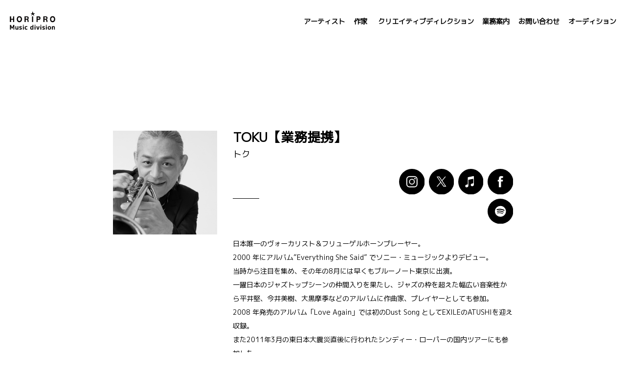

--- FILE ---
content_type: text/html; charset=UTF-8
request_url: https://horipro-music.jp/artist_member/toku/
body_size: 9122
content:
  <!-- header -->
  <!DOCTYPE html>
<html>
<head>
  <!-- Global site tag (gtag.js) - Google Analytics -->
<script async src="https://www.googletagmanager.com/gtag/js?id=UA-193475600-1"></script>
<script>
  window.dataLayer = window.dataLayer || [];
  function gtag(){dataLayer.push(arguments);}
  gtag('js', new Date());

  gtag('config', 'UA-193475600-1');
</script>
<!-- Global site tag (gtag.js) - Google Analytics -->
<script async src="https://www.googletagmanager.com/gtag/js?id=G-HJP4WXS0HH"></script>
<script>
  window.dataLayer = window.dataLayer || [];
  function gtag(){dataLayer.push(arguments);}
  gtag('js', new Date());

  gtag('config', 'G-HJP4WXS0HH');
</script>
  <!--[if lt IE 9]>
	<script src="https://horipro-music.jp/wp/wp-content/themes/horipro/js/html5.js"></script>
	<![endif]-->
  <!-- meta -->

  <meta charset="UTF-8">
  <meta name="description" content="株式会社ホリプロ音楽事業部のオフィシャルサイト。 アーティストや音楽作家のマネジメント、音源制作や レーベル、ライブイベントの制作など、 音楽に関するあらゆる業務を行っています。" />
  <meta name="keywords" content="ホリプロ音楽事業部,horipro music,音楽作家,マネジメント,音楽制作,レーベル,ライブイベント制作" />
  <meta name="viewport" content="width=device-width, initial-scale=1">

  <meta property="og:url" content="https://horipro-music.jp/artist_member/toku/" />
  <meta property="og:type" content="  article " />
  <meta property="og:title" content=" TOKU【業務提携】  | HORIPRO Music division" />
  <meta property="og:description" content="" />
  <meta property="og:site_name" content="HORIPRO Music division" />
  <meta property="og:image" content="https://horipro-music.jp/wp/wp-content/themes/horipro/assets/img/common/ogp.png" />
  <link rel="icon" href="https://horipro-music.jp/wp/wp-content/themes/horipro/assets/img/common/favicon.ico">
  <link rel="apple-touch-icon" sizes="180x180" href="https://horipro-music.jp/wp/wp-content/themes/horipro/assets/img/common/apple-touch-icon.png">


  <title>
    TOKU【業務提携】 | HORIPRO Music division</title>

  <!-- css -->
  <link rel="preconnect" href="https://fonts.gstatic.com">
  <link href="https://fonts.googleapis.com/css2?family=M+PLUS+1p&display=swap" rel="stylesheet">
  <!-- <link href="https://fonts.googleapis.com/css2?family=M+PLUS+1p:wght@500&display=swap" rel="stylesheet"> -->
  <link rel="stylesheet" href="https://horipro-music.jp/wp/wp-content/themes/horipro/style.css">
  <link rel="stylesheet" href="https://horipro-music.jp/wp/wp-content/themes/horipro/assets/css/iziModal.min.css">

  


  

    <link rel="stylesheet" href="https://horipro-music.jp/wp/wp-content/themes/horipro/assets/css/a_profile.css">
  


  <!-- js -->
  <script src="https://ajax.googleapis.com/ajax/libs/jquery/3.4.1/jquery.min.js"></script>
  <script src="https://horipro-music.jp/wp/wp-content/themes/horipro/assets/js/iziModal.min.js"></script>



  <!-- javascripts: Base --><noscript>
	<div class="noscript" id="noscript">
	    <div class="content">
	        当サイトを最適な状態で閲覧していただくにはブラウザの<span>JavaScriptを有効</span>にしてご利用下さい。<br />
	        JavaScriptを無効のままご覧いただいた場合には一部機能がご利用頂けない場合や正しい情報を取得できない場合がございます。
	    </div>
	</div>
	</noscript>
  <!-- /noscript -->
  
		<!-- All in One SEO 4.6.2 - aioseo.com -->
		<meta name="robots" content="max-image-preview:large" />
		<link rel="canonical" href="https://horipro-music.jp/artist_member/toku/" />
		<meta name="generator" content="All in One SEO (AIOSEO) 4.6.2" />
		<meta property="og:locale" content="ja_JP" />
		<meta property="og:site_name" content="HORIPRO Music division - 音楽に特化したクリエイティブチーム。 株式会社ホリプロ音楽事業部のオフィシャルサイト。" />
		<meta property="og:type" content="article" />
		<meta property="og:title" content="TOKU【業務提携】 - HORIPRO Music division" />
		<meta property="og:url" content="https://horipro-music.jp/artist_member/toku/" />
		<meta property="article:published_time" content="2021-03-06T04:11:00+00:00" />
		<meta property="article:modified_time" content="2025-11-28T12:44:38+00:00" />
		<meta name="twitter:card" content="summary" />
		<meta name="twitter:title" content="TOKU【業務提携】 - HORIPRO Music division" />
		<script type="application/ld+json" class="aioseo-schema">
			{"@context":"https:\/\/schema.org","@graph":[{"@type":"BreadcrumbList","@id":"https:\/\/horipro-music.jp\/artist_member\/toku\/#breadcrumblist","itemListElement":[{"@type":"ListItem","@id":"https:\/\/horipro-music.jp\/#listItem","position":1,"name":"\u5bb6","item":"https:\/\/horipro-music.jp\/","nextItem":"https:\/\/horipro-music.jp\/artist_member\/toku\/#listItem"},{"@type":"ListItem","@id":"https:\/\/horipro-music.jp\/artist_member\/toku\/#listItem","position":2,"name":"TOKU\u3010\u696d\u52d9\u63d0\u643a\u3011","previousItem":"https:\/\/horipro-music.jp\/#listItem"}]},{"@type":"Organization","@id":"https:\/\/horipro-music.jp\/#organization","name":"HORIPRO Music division","url":"https:\/\/horipro-music.jp\/"},{"@type":"WebPage","@id":"https:\/\/horipro-music.jp\/artist_member\/toku\/#webpage","url":"https:\/\/horipro-music.jp\/artist_member\/toku\/","name":"TOKU\u3010\u696d\u52d9\u63d0\u643a\u3011 - HORIPRO Music division","inLanguage":"ja","isPartOf":{"@id":"https:\/\/horipro-music.jp\/#website"},"breadcrumb":{"@id":"https:\/\/horipro-music.jp\/artist_member\/toku\/#breadcrumblist"},"datePublished":"2021-03-06T13:11:00+09:00","dateModified":"2025-11-28T21:44:38+09:00"},{"@type":"WebSite","@id":"https:\/\/horipro-music.jp\/#website","url":"https:\/\/horipro-music.jp\/","name":"HORIPRO Music division","description":"\u97f3\u697d\u306b\u7279\u5316\u3057\u305f\u30af\u30ea\u30a8\u30a4\u30c6\u30a3\u30d6\u30c1\u30fc\u30e0\u3002 \u682a\u5f0f\u4f1a\u793e\u30db\u30ea\u30d7\u30ed\u97f3\u697d\u4e8b\u696d\u90e8\u306e\u30aa\u30d5\u30a3\u30b7\u30e3\u30eb\u30b5\u30a4\u30c8\u3002","inLanguage":"ja","publisher":{"@id":"https:\/\/horipro-music.jp\/#organization"}}]}
		</script>
		<!-- All in One SEO -->

<link rel="alternate" title="oEmbed (JSON)" type="application/json+oembed" href="https://horipro-music.jp/wp-json/oembed/1.0/embed?url=https%3A%2F%2Fhoripro-music.jp%2Fartist_member%2Ftoku%2F" />
<link rel="alternate" title="oEmbed (XML)" type="text/xml+oembed" href="https://horipro-music.jp/wp-json/oembed/1.0/embed?url=https%3A%2F%2Fhoripro-music.jp%2Fartist_member%2Ftoku%2F&#038;format=xml" />
<style id='wp-img-auto-sizes-contain-inline-css' type='text/css'>
img:is([sizes=auto i],[sizes^="auto," i]){contain-intrinsic-size:3000px 1500px}
/*# sourceURL=wp-img-auto-sizes-contain-inline-css */
</style>
<style id='wp-emoji-styles-inline-css' type='text/css'>

	img.wp-smiley, img.emoji {
		display: inline !important;
		border: none !important;
		box-shadow: none !important;
		height: 1em !important;
		width: 1em !important;
		margin: 0 0.07em !important;
		vertical-align: -0.1em !important;
		background: none !important;
		padding: 0 !important;
	}
/*# sourceURL=wp-emoji-styles-inline-css */
</style>
<style id='wp-block-library-inline-css' type='text/css'>
:root{--wp-block-synced-color:#7a00df;--wp-block-synced-color--rgb:122,0,223;--wp-bound-block-color:var(--wp-block-synced-color);--wp-editor-canvas-background:#ddd;--wp-admin-theme-color:#007cba;--wp-admin-theme-color--rgb:0,124,186;--wp-admin-theme-color-darker-10:#006ba1;--wp-admin-theme-color-darker-10--rgb:0,107,160.5;--wp-admin-theme-color-darker-20:#005a87;--wp-admin-theme-color-darker-20--rgb:0,90,135;--wp-admin-border-width-focus:2px}@media (min-resolution:192dpi){:root{--wp-admin-border-width-focus:1.5px}}.wp-element-button{cursor:pointer}:root .has-very-light-gray-background-color{background-color:#eee}:root .has-very-dark-gray-background-color{background-color:#313131}:root .has-very-light-gray-color{color:#eee}:root .has-very-dark-gray-color{color:#313131}:root .has-vivid-green-cyan-to-vivid-cyan-blue-gradient-background{background:linear-gradient(135deg,#00d084,#0693e3)}:root .has-purple-crush-gradient-background{background:linear-gradient(135deg,#34e2e4,#4721fb 50%,#ab1dfe)}:root .has-hazy-dawn-gradient-background{background:linear-gradient(135deg,#faaca8,#dad0ec)}:root .has-subdued-olive-gradient-background{background:linear-gradient(135deg,#fafae1,#67a671)}:root .has-atomic-cream-gradient-background{background:linear-gradient(135deg,#fdd79a,#004a59)}:root .has-nightshade-gradient-background{background:linear-gradient(135deg,#330968,#31cdcf)}:root .has-midnight-gradient-background{background:linear-gradient(135deg,#020381,#2874fc)}:root{--wp--preset--font-size--normal:16px;--wp--preset--font-size--huge:42px}.has-regular-font-size{font-size:1em}.has-larger-font-size{font-size:2.625em}.has-normal-font-size{font-size:var(--wp--preset--font-size--normal)}.has-huge-font-size{font-size:var(--wp--preset--font-size--huge)}.has-text-align-center{text-align:center}.has-text-align-left{text-align:left}.has-text-align-right{text-align:right}.has-fit-text{white-space:nowrap!important}#end-resizable-editor-section{display:none}.aligncenter{clear:both}.items-justified-left{justify-content:flex-start}.items-justified-center{justify-content:center}.items-justified-right{justify-content:flex-end}.items-justified-space-between{justify-content:space-between}.screen-reader-text{border:0;clip-path:inset(50%);height:1px;margin:-1px;overflow:hidden;padding:0;position:absolute;width:1px;word-wrap:normal!important}.screen-reader-text:focus{background-color:#ddd;clip-path:none;color:#444;display:block;font-size:1em;height:auto;left:5px;line-height:normal;padding:15px 23px 14px;text-decoration:none;top:5px;width:auto;z-index:100000}html :where(.has-border-color){border-style:solid}html :where([style*=border-top-color]){border-top-style:solid}html :where([style*=border-right-color]){border-right-style:solid}html :where([style*=border-bottom-color]){border-bottom-style:solid}html :where([style*=border-left-color]){border-left-style:solid}html :where([style*=border-width]){border-style:solid}html :where([style*=border-top-width]){border-top-style:solid}html :where([style*=border-right-width]){border-right-style:solid}html :where([style*=border-bottom-width]){border-bottom-style:solid}html :where([style*=border-left-width]){border-left-style:solid}html :where(img[class*=wp-image-]){height:auto;max-width:100%}:where(figure){margin:0 0 1em}html :where(.is-position-sticky){--wp-admin--admin-bar--position-offset:var(--wp-admin--admin-bar--height,0px)}@media screen and (max-width:600px){html :where(.is-position-sticky){--wp-admin--admin-bar--position-offset:0px}}

/*# sourceURL=wp-block-library-inline-css */
</style><style id='global-styles-inline-css' type='text/css'>
:root{--wp--preset--aspect-ratio--square: 1;--wp--preset--aspect-ratio--4-3: 4/3;--wp--preset--aspect-ratio--3-4: 3/4;--wp--preset--aspect-ratio--3-2: 3/2;--wp--preset--aspect-ratio--2-3: 2/3;--wp--preset--aspect-ratio--16-9: 16/9;--wp--preset--aspect-ratio--9-16: 9/16;--wp--preset--color--black: #000000;--wp--preset--color--cyan-bluish-gray: #abb8c3;--wp--preset--color--white: #ffffff;--wp--preset--color--pale-pink: #f78da7;--wp--preset--color--vivid-red: #cf2e2e;--wp--preset--color--luminous-vivid-orange: #ff6900;--wp--preset--color--luminous-vivid-amber: #fcb900;--wp--preset--color--light-green-cyan: #7bdcb5;--wp--preset--color--vivid-green-cyan: #00d084;--wp--preset--color--pale-cyan-blue: #8ed1fc;--wp--preset--color--vivid-cyan-blue: #0693e3;--wp--preset--color--vivid-purple: #9b51e0;--wp--preset--gradient--vivid-cyan-blue-to-vivid-purple: linear-gradient(135deg,rgb(6,147,227) 0%,rgb(155,81,224) 100%);--wp--preset--gradient--light-green-cyan-to-vivid-green-cyan: linear-gradient(135deg,rgb(122,220,180) 0%,rgb(0,208,130) 100%);--wp--preset--gradient--luminous-vivid-amber-to-luminous-vivid-orange: linear-gradient(135deg,rgb(252,185,0) 0%,rgb(255,105,0) 100%);--wp--preset--gradient--luminous-vivid-orange-to-vivid-red: linear-gradient(135deg,rgb(255,105,0) 0%,rgb(207,46,46) 100%);--wp--preset--gradient--very-light-gray-to-cyan-bluish-gray: linear-gradient(135deg,rgb(238,238,238) 0%,rgb(169,184,195) 100%);--wp--preset--gradient--cool-to-warm-spectrum: linear-gradient(135deg,rgb(74,234,220) 0%,rgb(151,120,209) 20%,rgb(207,42,186) 40%,rgb(238,44,130) 60%,rgb(251,105,98) 80%,rgb(254,248,76) 100%);--wp--preset--gradient--blush-light-purple: linear-gradient(135deg,rgb(255,206,236) 0%,rgb(152,150,240) 100%);--wp--preset--gradient--blush-bordeaux: linear-gradient(135deg,rgb(254,205,165) 0%,rgb(254,45,45) 50%,rgb(107,0,62) 100%);--wp--preset--gradient--luminous-dusk: linear-gradient(135deg,rgb(255,203,112) 0%,rgb(199,81,192) 50%,rgb(65,88,208) 100%);--wp--preset--gradient--pale-ocean: linear-gradient(135deg,rgb(255,245,203) 0%,rgb(182,227,212) 50%,rgb(51,167,181) 100%);--wp--preset--gradient--electric-grass: linear-gradient(135deg,rgb(202,248,128) 0%,rgb(113,206,126) 100%);--wp--preset--gradient--midnight: linear-gradient(135deg,rgb(2,3,129) 0%,rgb(40,116,252) 100%);--wp--preset--font-size--small: 13px;--wp--preset--font-size--medium: 20px;--wp--preset--font-size--large: 36px;--wp--preset--font-size--x-large: 42px;--wp--preset--spacing--20: 0.44rem;--wp--preset--spacing--30: 0.67rem;--wp--preset--spacing--40: 1rem;--wp--preset--spacing--50: 1.5rem;--wp--preset--spacing--60: 2.25rem;--wp--preset--spacing--70: 3.38rem;--wp--preset--spacing--80: 5.06rem;--wp--preset--shadow--natural: 6px 6px 9px rgba(0, 0, 0, 0.2);--wp--preset--shadow--deep: 12px 12px 50px rgba(0, 0, 0, 0.4);--wp--preset--shadow--sharp: 6px 6px 0px rgba(0, 0, 0, 0.2);--wp--preset--shadow--outlined: 6px 6px 0px -3px rgb(255, 255, 255), 6px 6px rgb(0, 0, 0);--wp--preset--shadow--crisp: 6px 6px 0px rgb(0, 0, 0);}:where(.is-layout-flex){gap: 0.5em;}:where(.is-layout-grid){gap: 0.5em;}body .is-layout-flex{display: flex;}.is-layout-flex{flex-wrap: wrap;align-items: center;}.is-layout-flex > :is(*, div){margin: 0;}body .is-layout-grid{display: grid;}.is-layout-grid > :is(*, div){margin: 0;}:where(.wp-block-columns.is-layout-flex){gap: 2em;}:where(.wp-block-columns.is-layout-grid){gap: 2em;}:where(.wp-block-post-template.is-layout-flex){gap: 1.25em;}:where(.wp-block-post-template.is-layout-grid){gap: 1.25em;}.has-black-color{color: var(--wp--preset--color--black) !important;}.has-cyan-bluish-gray-color{color: var(--wp--preset--color--cyan-bluish-gray) !important;}.has-white-color{color: var(--wp--preset--color--white) !important;}.has-pale-pink-color{color: var(--wp--preset--color--pale-pink) !important;}.has-vivid-red-color{color: var(--wp--preset--color--vivid-red) !important;}.has-luminous-vivid-orange-color{color: var(--wp--preset--color--luminous-vivid-orange) !important;}.has-luminous-vivid-amber-color{color: var(--wp--preset--color--luminous-vivid-amber) !important;}.has-light-green-cyan-color{color: var(--wp--preset--color--light-green-cyan) !important;}.has-vivid-green-cyan-color{color: var(--wp--preset--color--vivid-green-cyan) !important;}.has-pale-cyan-blue-color{color: var(--wp--preset--color--pale-cyan-blue) !important;}.has-vivid-cyan-blue-color{color: var(--wp--preset--color--vivid-cyan-blue) !important;}.has-vivid-purple-color{color: var(--wp--preset--color--vivid-purple) !important;}.has-black-background-color{background-color: var(--wp--preset--color--black) !important;}.has-cyan-bluish-gray-background-color{background-color: var(--wp--preset--color--cyan-bluish-gray) !important;}.has-white-background-color{background-color: var(--wp--preset--color--white) !important;}.has-pale-pink-background-color{background-color: var(--wp--preset--color--pale-pink) !important;}.has-vivid-red-background-color{background-color: var(--wp--preset--color--vivid-red) !important;}.has-luminous-vivid-orange-background-color{background-color: var(--wp--preset--color--luminous-vivid-orange) !important;}.has-luminous-vivid-amber-background-color{background-color: var(--wp--preset--color--luminous-vivid-amber) !important;}.has-light-green-cyan-background-color{background-color: var(--wp--preset--color--light-green-cyan) !important;}.has-vivid-green-cyan-background-color{background-color: var(--wp--preset--color--vivid-green-cyan) !important;}.has-pale-cyan-blue-background-color{background-color: var(--wp--preset--color--pale-cyan-blue) !important;}.has-vivid-cyan-blue-background-color{background-color: var(--wp--preset--color--vivid-cyan-blue) !important;}.has-vivid-purple-background-color{background-color: var(--wp--preset--color--vivid-purple) !important;}.has-black-border-color{border-color: var(--wp--preset--color--black) !important;}.has-cyan-bluish-gray-border-color{border-color: var(--wp--preset--color--cyan-bluish-gray) !important;}.has-white-border-color{border-color: var(--wp--preset--color--white) !important;}.has-pale-pink-border-color{border-color: var(--wp--preset--color--pale-pink) !important;}.has-vivid-red-border-color{border-color: var(--wp--preset--color--vivid-red) !important;}.has-luminous-vivid-orange-border-color{border-color: var(--wp--preset--color--luminous-vivid-orange) !important;}.has-luminous-vivid-amber-border-color{border-color: var(--wp--preset--color--luminous-vivid-amber) !important;}.has-light-green-cyan-border-color{border-color: var(--wp--preset--color--light-green-cyan) !important;}.has-vivid-green-cyan-border-color{border-color: var(--wp--preset--color--vivid-green-cyan) !important;}.has-pale-cyan-blue-border-color{border-color: var(--wp--preset--color--pale-cyan-blue) !important;}.has-vivid-cyan-blue-border-color{border-color: var(--wp--preset--color--vivid-cyan-blue) !important;}.has-vivid-purple-border-color{border-color: var(--wp--preset--color--vivid-purple) !important;}.has-vivid-cyan-blue-to-vivid-purple-gradient-background{background: var(--wp--preset--gradient--vivid-cyan-blue-to-vivid-purple) !important;}.has-light-green-cyan-to-vivid-green-cyan-gradient-background{background: var(--wp--preset--gradient--light-green-cyan-to-vivid-green-cyan) !important;}.has-luminous-vivid-amber-to-luminous-vivid-orange-gradient-background{background: var(--wp--preset--gradient--luminous-vivid-amber-to-luminous-vivid-orange) !important;}.has-luminous-vivid-orange-to-vivid-red-gradient-background{background: var(--wp--preset--gradient--luminous-vivid-orange-to-vivid-red) !important;}.has-very-light-gray-to-cyan-bluish-gray-gradient-background{background: var(--wp--preset--gradient--very-light-gray-to-cyan-bluish-gray) !important;}.has-cool-to-warm-spectrum-gradient-background{background: var(--wp--preset--gradient--cool-to-warm-spectrum) !important;}.has-blush-light-purple-gradient-background{background: var(--wp--preset--gradient--blush-light-purple) !important;}.has-blush-bordeaux-gradient-background{background: var(--wp--preset--gradient--blush-bordeaux) !important;}.has-luminous-dusk-gradient-background{background: var(--wp--preset--gradient--luminous-dusk) !important;}.has-pale-ocean-gradient-background{background: var(--wp--preset--gradient--pale-ocean) !important;}.has-electric-grass-gradient-background{background: var(--wp--preset--gradient--electric-grass) !important;}.has-midnight-gradient-background{background: var(--wp--preset--gradient--midnight) !important;}.has-small-font-size{font-size: var(--wp--preset--font-size--small) !important;}.has-medium-font-size{font-size: var(--wp--preset--font-size--medium) !important;}.has-large-font-size{font-size: var(--wp--preset--font-size--large) !important;}.has-x-large-font-size{font-size: var(--wp--preset--font-size--x-large) !important;}
/*# sourceURL=global-styles-inline-css */
</style>

<style id='classic-theme-styles-inline-css' type='text/css'>
/*! This file is auto-generated */
.wp-block-button__link{color:#fff;background-color:#32373c;border-radius:9999px;box-shadow:none;text-decoration:none;padding:calc(.667em + 2px) calc(1.333em + 2px);font-size:1.125em}.wp-block-file__button{background:#32373c;color:#fff;text-decoration:none}
/*# sourceURL=/wp-includes/css/classic-themes.min.css */
</style>
<link rel='stylesheet' id='search-filter-plugin-styles-css' href='https://horipro-music.jp/wp/wp-content/plugins/search-filter-pro/public/assets/css/search-filter.min.css?ver=2.5.6' type='text/css' media='all' />
<script type="text/javascript" src="https://horipro-music.jp/wp/wp-includes/js/jquery/jquery.min.js?ver=3.7.1" id="jquery-core-js"></script>
<script type="text/javascript" src="https://horipro-music.jp/wp/wp-includes/js/jquery/jquery-migrate.min.js?ver=3.4.1" id="jquery-migrate-js"></script>
<script type="text/javascript" id="search-filter-plugin-build-js-extra">
/* <![CDATA[ */
var SF_LDATA = {"ajax_url":"https://horipro-music.jp/wp/wp-admin/admin-ajax.php","home_url":"https://horipro-music.jp/","extensions":[]};
//# sourceURL=search-filter-plugin-build-js-extra
/* ]]> */
</script>
<script type="text/javascript" src="https://horipro-music.jp/wp/wp-content/plugins/search-filter-pro/public/assets/js/search-filter-build.min.js?ver=2.5.6" id="search-filter-plugin-build-js"></script>
<script type="text/javascript" src="https://horipro-music.jp/wp/wp-content/plugins/search-filter-pro/public/assets/js/chosen.jquery.min.js?ver=2.5.6" id="search-filter-plugin-chosen-js"></script>
<link rel="https://api.w.org/" href="https://horipro-music.jp/wp-json/" /><link rel="alternate" title="JSON" type="application/json" href="https://horipro-music.jp/wp-json/wp/v2/artist_member/504" /><link rel="EditURI" type="application/rsd+xml" title="RSD" href="https://horipro-music.jp/wp/xmlrpc.php?rsd" />
<meta name="generator" content="WordPress 6.9" />
<link rel='shortlink' href='https://horipro-music.jp/?p=504' />
<link rel="icon" href="https://horipro-music.jp/wp/wp-content/uploads/2021/03/horipro-1.png" sizes="32x32" />
<link rel="icon" href="https://horipro-music.jp/wp/wp-content/uploads/2021/03/horipro-1.png" sizes="192x192" />
<link rel="apple-touch-icon" href="https://horipro-music.jp/wp/wp-content/uploads/2021/03/horipro-1.png" />
<meta name="msapplication-TileImage" content="https://horipro-music.jp/wp/wp-content/uploads/2021/03/horipro-1.png" />
</head>
<body>
  <header id="top" class="header">
    <div class="container">
      <div class="site"> <a href="https://horipro-music.jp/"><img src="https://horipro-music.jp/wp/wp-content/themes/horipro/assets/img/common/logo_b.png" alt="HORIPRO Music division" class="hori_logo"></a> </div>
      <nav class="nav">
        <ul>
          <li><a href="https://horipro-music.jp/artist/">アーティスト</a></li>
          <li class="nav_patrent">
            <span class="c_top"><a href="https://horipro-music.jp/creator/">作家</a></span>
            <ul class="nav_child">
              <li><a href="https://horipro-music.jp/creatorlist/">所属一覧</a></li>
              <li><a href="https://horipro-music.jp/creatorworks/">実績一覧</a></li>
              <li><a href="https://horipro-music.jp/news/">お知らせ</a></li>
            </ul>
          </li>
          <li><a href="https://horipro-music.jp/creativeDirection/">クリエイティブディレクション</a></li>
          <li><a href="https://horipro-music.jp/business/">業務案内</a></li>
          <li><a href="https://horipro-music.jp/contact/">お問い合わせ</a></li>
          <li><a href="https://horipro-music.jp/audition/">オーディション</a></li>
        </ul>
      </nav>
			<button type="button" class="nav-button" onclick="navFunc()">
            <span class="sp_only">MENU</span>
          </button>
				</div>
  </header>

  <!-- header end -->
  <!-- メインコンテンツ -->
  <section class="profile">
    <div class="container">
            <div class="outer flex">
        <div class="prof_photo">
          <img src="https://horipro-music.jp/wp/wp-content/uploads/2021/03/TOKU_アー写_2022-1.jpeg" alt="TOKU【業務提携】" class="">
        </div>
        <div class="txt_area">
          <!--
          <ul class="prof_tag">
            <li><img src="https://horipro-music.jp/wp/wp-content/themes/horipro/assets/img/creators/c_contents/icn_c_tag1.png" alt=""></li>
            <li><img src="https://horipro-music.jp/wp/wp-content/themes/horipro/assets/img/creators/c_contents/icn_c_tag4.png" alt=""></li>
            <li><img src="https://horipro-music.jp/wp/wp-content/themes/horipro/assets/img/creators/c_contents/icn_c_tag5.png" alt=""></li>
            <li><img src="https://horipro-music.jp/wp/wp-content/themes/horipro/assets/img/creators/c_contents/icn_c_tag6.png" alt=""></li>
          </ul>
-->

          <h1>TOKU【業務提携】</h1>
          <p class="name_e">トク</p>

          <div class="partition_line flex">
            <hr>
            <ul class="prof_sns">
                              <li><a href="https://www.instagram.com/tokujazz" target="_blank"><img src="https://horipro-music.jp/wp/wp-content/themes/horipro/assets/img/creators/c_contents/ig.svg" alt=""></a></li>
                                            <li><a href="https://x.com/tokujazz" target="_blank"><img src="https://horipro-music.jp/wp/wp-content/themes/horipro/assets/img/creators/c_contents/x.svg" alt=""></a></li>
                                                                        <li><a href="https://music.apple.com/jp/artist/toku/589334887" target="_blank"><img src="https://horipro-music.jp/wp/wp-content/themes/horipro/assets/img/creators/c_contents/app.svg" alt=""></a></li>
                                            <li><a href="https://www.facebook.com/TOKUofficial/" target="_blank"><img src="https://horipro-music.jp/wp/wp-content/themes/horipro/assets/img/creators/c_contents/Facebook.svg" alt=""></a></li>
                                                          <li><a href="https://open.spotify.com/artist/5PKGGjmxe8c0uWQSJlhL2q?si=2hmE9vPJQCGnP8ZnLw1TDw" target="_blank"><img src="https://horipro-music.jp/wp/wp-content/themes/horipro/assets/img/creators/c_contents/Spotify.svg" alt=""></a></li>
                                        </ul>
          </div>

          <div class="txt"><p>日本唯一のヴォーカリスト＆フリューゲルホーンプレーヤー。<br />
2000 年にアルバム”Everything She Said” でソニー・ミュージックよりデビュー。<br />
当時から注目を集め、その年の8月には早くもブルーノート東京に出演。<br />
一躍日本のジャズトップシーンの仲間入りを果たし、ジャズの枠を超えた幅広い音楽性から平井堅、今井美樹、大黒摩季などのアルバムに作曲家、プレイヤーとしても参加。<br />
2008 年発売のアルバム「Love Again」では初のDust Song としてEXILEのATUSHIを迎え収録。<br />
また2011年3月の東日本大震災直後に行われたシンディー・ローパーの国内ツアーにも参加した。<br />
まさに本籍Jazz、住所不定のTOKU ならではの活躍を続けている。<br />
近年では欧州、米国、アジア各国と様々な国の音楽やアーティストの共演も行い、ライブやイベントに出演している。<br />
2020 年にフランスでレコーディングを敢行したアルバム「TOKU in Paris」をフランス、日本の2 ヶ国で発売し、国内外と活動の場を広げている。</p>
</div>

          <ul class="pageLinks">
                          <li><a href="https://www.tokujazz.com/"><img src="https://horipro-music.jp/wp/wp-content/themes/horipro/assets/img/artists/btn01.png" alt="アーティストサイト"></a></li>
                                  </ul>

        </div>
      </div>
    </div>
  </section>
  <!--// メインコンテンツ -->
  <!-- footer -->
  <footer class="footer">
    <div class="container">
      <a href="#top" class="toTop"><img src="https://horipro-music.jp/wp/wp-content/themes/horipro/assets/img/common/arrow.png" alt=""></a>
      <div class="hori_info">
        <a href="https://horipro-music.jp"><img src="https://horipro-music.jp/wp/wp-content/themes/horipro/assets/img/common/logo_w.png" alt="" class="hori_logo"></a>
        <ul>
          <li><a href="https://www.horipro.co.jp/about/" target="_blank">会社概要</a></li>
          <li><a href="https://www.horipro.co.jp/policy/" target="_blank">プライバシーポリシー</a></li>
        </ul>
      </div>
      <div class="etc">
        <a href="https://x.com/horipro_music" target="_blank"><img src="https://horipro-music.jp/wp/wp-content/themes/horipro/assets/img/common/x_white.svg" alt="X" class="hori_sns"></a>
        <p class="copyright">&copy; HoriPro Inc. All Rights Reserved.</p>
      </div>
    </div>
  </footer>
  <script>
  function navFunc() {
    document.querySelector('html').classList.toggle('open');
  }
</script>
<script src="https://horipro-music.jp/wp/wp-content/themes/horipro/assets/js/script.js" type="text/javascript"></script>
<script type="speculationrules">
{"prefetch":[{"source":"document","where":{"and":[{"href_matches":"/*"},{"not":{"href_matches":["/wp/wp-*.php","/wp/wp-admin/*","/wp/wp-content/uploads/*","/wp/wp-content/*","/wp/wp-content/plugins/*","/wp/wp-content/themes/horipro/*","/*\\?(.+)"]}},{"not":{"selector_matches":"a[rel~=\"nofollow\"]"}},{"not":{"selector_matches":".no-prefetch, .no-prefetch a"}}]},"eagerness":"conservative"}]}
</script>
<script type="text/javascript" src="https://horipro-music.jp/wp/wp-includes/js/jquery/ui/core.min.js?ver=1.13.3" id="jquery-ui-core-js"></script>
<script type="text/javascript" src="https://horipro-music.jp/wp/wp-includes/js/jquery/ui/datepicker.min.js?ver=1.13.3" id="jquery-ui-datepicker-js"></script>
<script type="text/javascript" id="jquery-ui-datepicker-js-after">
/* <![CDATA[ */
jQuery(function(jQuery){jQuery.datepicker.setDefaults({"closeText":"\u9589\u3058\u308b","currentText":"\u4eca\u65e5","monthNames":["1\u6708","2\u6708","3\u6708","4\u6708","5\u6708","6\u6708","7\u6708","8\u6708","9\u6708","10\u6708","11\u6708","12\u6708"],"monthNamesShort":["1\u6708","2\u6708","3\u6708","4\u6708","5\u6708","6\u6708","7\u6708","8\u6708","9\u6708","10\u6708","11\u6708","12\u6708"],"nextText":"\u6b21","prevText":"\u524d","dayNames":["\u65e5\u66dc\u65e5","\u6708\u66dc\u65e5","\u706b\u66dc\u65e5","\u6c34\u66dc\u65e5","\u6728\u66dc\u65e5","\u91d1\u66dc\u65e5","\u571f\u66dc\u65e5"],"dayNamesShort":["\u65e5","\u6708","\u706b","\u6c34","\u6728","\u91d1","\u571f"],"dayNamesMin":["\u65e5","\u6708","\u706b","\u6c34","\u6728","\u91d1","\u571f"],"dateFormat":"yy.mm.dd","firstDay":1,"isRTL":false});});
//# sourceURL=jquery-ui-datepicker-js-after
/* ]]> */
</script>
<script id="wp-emoji-settings" type="application/json">
{"baseUrl":"https://s.w.org/images/core/emoji/17.0.2/72x72/","ext":".png","svgUrl":"https://s.w.org/images/core/emoji/17.0.2/svg/","svgExt":".svg","source":{"concatemoji":"https://horipro-music.jp/wp/wp-includes/js/wp-emoji-release.min.js?ver=6.9"}}
</script>
<script type="module">
/* <![CDATA[ */
/*! This file is auto-generated */
const a=JSON.parse(document.getElementById("wp-emoji-settings").textContent),o=(window._wpemojiSettings=a,"wpEmojiSettingsSupports"),s=["flag","emoji"];function i(e){try{var t={supportTests:e,timestamp:(new Date).valueOf()};sessionStorage.setItem(o,JSON.stringify(t))}catch(e){}}function c(e,t,n){e.clearRect(0,0,e.canvas.width,e.canvas.height),e.fillText(t,0,0);t=new Uint32Array(e.getImageData(0,0,e.canvas.width,e.canvas.height).data);e.clearRect(0,0,e.canvas.width,e.canvas.height),e.fillText(n,0,0);const a=new Uint32Array(e.getImageData(0,0,e.canvas.width,e.canvas.height).data);return t.every((e,t)=>e===a[t])}function p(e,t){e.clearRect(0,0,e.canvas.width,e.canvas.height),e.fillText(t,0,0);var n=e.getImageData(16,16,1,1);for(let e=0;e<n.data.length;e++)if(0!==n.data[e])return!1;return!0}function u(e,t,n,a){switch(t){case"flag":return n(e,"\ud83c\udff3\ufe0f\u200d\u26a7\ufe0f","\ud83c\udff3\ufe0f\u200b\u26a7\ufe0f")?!1:!n(e,"\ud83c\udde8\ud83c\uddf6","\ud83c\udde8\u200b\ud83c\uddf6")&&!n(e,"\ud83c\udff4\udb40\udc67\udb40\udc62\udb40\udc65\udb40\udc6e\udb40\udc67\udb40\udc7f","\ud83c\udff4\u200b\udb40\udc67\u200b\udb40\udc62\u200b\udb40\udc65\u200b\udb40\udc6e\u200b\udb40\udc67\u200b\udb40\udc7f");case"emoji":return!a(e,"\ud83e\u1fac8")}return!1}function f(e,t,n,a){let r;const o=(r="undefined"!=typeof WorkerGlobalScope&&self instanceof WorkerGlobalScope?new OffscreenCanvas(300,150):document.createElement("canvas")).getContext("2d",{willReadFrequently:!0}),s=(o.textBaseline="top",o.font="600 32px Arial",{});return e.forEach(e=>{s[e]=t(o,e,n,a)}),s}function r(e){var t=document.createElement("script");t.src=e,t.defer=!0,document.head.appendChild(t)}a.supports={everything:!0,everythingExceptFlag:!0},new Promise(t=>{let n=function(){try{var e=JSON.parse(sessionStorage.getItem(o));if("object"==typeof e&&"number"==typeof e.timestamp&&(new Date).valueOf()<e.timestamp+604800&&"object"==typeof e.supportTests)return e.supportTests}catch(e){}return null}();if(!n){if("undefined"!=typeof Worker&&"undefined"!=typeof OffscreenCanvas&&"undefined"!=typeof URL&&URL.createObjectURL&&"undefined"!=typeof Blob)try{var e="postMessage("+f.toString()+"("+[JSON.stringify(s),u.toString(),c.toString(),p.toString()].join(",")+"));",a=new Blob([e],{type:"text/javascript"});const r=new Worker(URL.createObjectURL(a),{name:"wpTestEmojiSupports"});return void(r.onmessage=e=>{i(n=e.data),r.terminate(),t(n)})}catch(e){}i(n=f(s,u,c,p))}t(n)}).then(e=>{for(const n in e)a.supports[n]=e[n],a.supports.everything=a.supports.everything&&a.supports[n],"flag"!==n&&(a.supports.everythingExceptFlag=a.supports.everythingExceptFlag&&a.supports[n]);var t;a.supports.everythingExceptFlag=a.supports.everythingExceptFlag&&!a.supports.flag,a.supports.everything||((t=a.source||{}).concatemoji?r(t.concatemoji):t.wpemoji&&t.twemoji&&(r(t.twemoji),r(t.wpemoji)))});
//# sourceURL=https://horipro-music.jp/wp/wp-includes/js/wp-emoji-loader.min.js
/* ]]> */
</script>
</body>
</html>
  <!-- footer end -->

--- FILE ---
content_type: text/css
request_url: https://horipro-music.jp/wp/wp-content/themes/horipro/assets/css/a_profile.css
body_size: 501
content:
@charset "UTF-8";

/* CSS Document */
/* ================================
	 profile
================================ */
.profile .container {
    margin: 20rem auto 17rem;
}

.profile .outer {
  max-width: 1250px;
  width: 100%;
  margin: 0 auto;
  justify-content: space-between;
  flex-wrap:wrap;
}

.profile .prof_photo {
  width: 26%;
  margin-right: 4%;
}

.profile .txt_area {
  width: 70%;
}

.profile h1 {
  font-size: 3rem;
  line-height: 1;
  margin-top: 0;
  margin-bottom: 1rem;
}

.profile p.name_e {
  font-size: 2rem;
  margin-bottom: 2rem;
}

.profile .partition_line {
  justify-content: space-between;
  align-items: center;
  margin-bottom: 2rem;
}

.profile hr {
  width: 6rem;
  margin: 0;
}
ul.prof_sns {
    flex-wrap: wrap;
    display: flex;
    justify-content: flex-end;
}
ul.prof_sns li {
    width: 4rem;
    text-align: center;
    margin-bottom: 1rem;
    margin-left: 1rem;
}

/* ul.prof_sns li:first-child {
  margin-left: 0;
} */

.txt {
  line-height: 2;
  margin-bottom: 9rem;
}

ul.pageLinks li {
  margin-bottom: 2rem;
}





@media only screen and (max-width:3000px) {

  /* ================================

================================ */
.profile .container {
    margin: 20rem auto 17rem;
    width: 67%;
}
ul.prof_sns {
    margin-left: 18%;
    width: 50%;
}
ul.prof_sns li {
    width: 18%;
}
.pageLinks {
    width: 36rem;
    margin-left: auto;
}
}








@media only screen and (max-width:768px) {

  /* ================================
	 profile
================================ */
.profile .container {
  margin: 0 auto 20%;
  width: 90%;
}


  .profile .outer {
    width: 100%;
  }

  .profile .prof_photo {
    width: 100%;
    margin-right: 0;
    margin-bottom: 5%;
  }

  .profile .txt_area {
    width: 100%;
  }

  .profile h1 {
    margin-bottom: 0;
  }

  .profile p.name_e {
    margin-bottom: 5%;
  }

  .profile .partition_line {
    margin-bottom: 5%;
  }

  .profile hr {
    width: 15%;
  }

  .txt {
    line-height: 1.7;
    margin-bottom: 15%;
    font-size: 1.95rem;
}
  .pageLinks {
    margin: auto;
}

}


--- FILE ---
content_type: image/svg+xml
request_url: https://horipro-music.jp/wp/wp-content/themes/horipro/assets/img/creators/c_contents/Spotify.svg
body_size: 285
content:
<svg xmlns="http://www.w3.org/2000/svg" viewBox="0 0 40 40"><g id="レイヤー_2" data-name="レイヤー 2"><g id="レイヤー_1-2" data-name="レイヤー 1"><circle cx="20" cy="20" r="20"/><path d="M20,11.43A8.57,8.57,0,1,0,28.57,20,8.57,8.57,0,0,0,20,11.43Zm3.93,12.36a.53.53,0,0,1-.73.18,9.88,9.88,0,0,0-7.53-.83.53.53,0,1,1-.24-1,10.86,10.86,0,0,1,8.32,1A.53.53,0,0,1,23.93,23.79ZM25,21.46a.68.68,0,0,1-.92.22,11.21,11.21,0,0,0-8.54-1,.67.67,0,0,1-.39-1.28,12.51,12.51,0,0,1,9.63,1.14A.67.67,0,0,1,25,21.46ZM25.07,19c-2.76-1.64-7.32-1.79-10-1a.79.79,0,0,1-1-.54.8.8,0,0,1,.53-1c3-.92,8.06-.74,11.24,1.15A.8.8,0,1,1,25.07,19Z" style="fill:#fff"/></g></g></svg>

--- FILE ---
content_type: image/svg+xml
request_url: https://horipro-music.jp/wp/wp-content/themes/horipro/assets/img/creators/c_contents/Facebook.svg
body_size: 190
content:
<svg xmlns="http://www.w3.org/2000/svg" viewBox="0 0 40 40"><g id="レイヤー_2" data-name="レイヤー 2"><g id="レイヤー_1-2" data-name="レイヤー 1"><circle cx="20" cy="20" r="20"/><path d="M15.81,17.06H17.6V15.31a4.69,4.69,0,0,1,.58-2.7A3.2,3.2,0,0,1,21,11.3a11,11,0,0,1,3.22.33l-.44,2.66a6,6,0,0,0-1.45-.22c-.7,0-1.33.26-1.33.95v2h2.87l-.2,2.6H21v9H17.6v-9H15.81Z" style="fill:#fff"/></g></g></svg>

--- FILE ---
content_type: image/svg+xml
request_url: https://horipro-music.jp/wp/wp-content/themes/horipro/assets/img/creators/c_contents/app.svg
body_size: 317
content:
<svg xmlns="http://www.w3.org/2000/svg" viewBox="0 0 80 80"><g id="レイヤー_2" data-name="レイヤー 2"><g id="レイヤー_1-2" data-name="レイヤー 1"><circle cx="40" cy="40" r="40"/><path d="M49.74,48.13a5.17,5.17,0,0,1-2.3,5c-3,1.63-7.25,1.07-7.7-2.7-.28-3.27,2.56-4.57,5.6-5,.73-.2,1.58-.14,2.11-.77a1.87,1.87,0,0,0,.31-1.28V32c0-.86-.39-1.1-1.22-.94l-13.3,2.68c-.72.17-1,.4-1,1.29v16.6c.29,4.2-3.15,6.29-6.87,5.76-3.94-.79-4.23-6.51-.39-7.77a28.22,28.22,0,0,1,3.83-.91,1.62,1.62,0,0,0,1.45-1.83V27.77a1.72,1.72,0,0,1,1.5-1.94h0l15.29-3.09c1.17-.23,2.64-.65,2.65,1.12V48.13Z" style="fill:#fff;fill-rule:evenodd"/></g></g></svg>

--- FILE ---
content_type: image/svg+xml
request_url: https://horipro-music.jp/wp/wp-content/themes/horipro/assets/img/creators/c_contents/ig.svg
body_size: 231
content:
<svg xmlns="http://www.w3.org/2000/svg" viewBox="0 0 40 40"><g id="レイヤー_2" data-name="レイヤー 2"><g id="レイヤー_1-2" data-name="レイヤー 1"><circle cx="20" cy="20" r="20"/><path d="M24,28.7H16A4.69,4.69,0,0,1,11.3,24V16A4.69,4.69,0,0,1,16,11.3h8A4.69,4.69,0,0,1,28.7,16v8A4.69,4.69,0,0,1,24,28.7Zm-8-16a3.3,3.3,0,0,0-3.3,3.3v8a3.3,3.3,0,0,0,3.3,3.3h8a3.3,3.3,0,0,0,3.3-3.3V16a3.3,3.3,0,0,0-3.3-3.3Z" style="fill:#fff"/><path d="M20,24.5A4.5,4.5,0,1,1,24.5,20,4.51,4.51,0,0,1,20,24.5Zm0-7.62A3.12,3.12,0,1,0,23.12,20,3.12,3.12,0,0,0,20,16.88Z" style="fill:#fff"/><circle cx="24.78" cy="15.22" r="1.12" style="fill:#fff"/></g></g></svg>

--- FILE ---
content_type: image/svg+xml
request_url: https://horipro-music.jp/wp/wp-content/themes/horipro/assets/img/creators/c_contents/x.svg
body_size: 471
content:
<?xml version="1.0" encoding="utf-8"?>
<svg xmlns="http://www.w3.org/2000/svg" viewBox="0 0 500 500" xmlns:bx="https://boxy-svg.com">
  <defs>
    <bx:export>
      <bx:file format="svg" href="#レイヤー_2" path="無題.svg"/>
      <bx:file format="svg" href="#レイヤー_2" path="無題 2.svg"/>
    </bx:export>
  </defs>
  <g id="レイヤー_2" data-name="レイヤー 2" transform="matrix(12.496149, 0, 0, 12.496149, 15.690533, 18.419504)" style="pointer-events: none;">
    <g id="レイヤー_1-2" data-name="レイヤー 1" transform="matrix(1, 0, 0, 1, -1.258064, -1.475738)">
      <circle cx="20" cy="20" r="20"/>
      <path d="M 21.353 18.557 L 27.029 11.959 L 25.683 11.959 L 20.755 17.688 L 16.818 11.959 L 12.278 11.959 L 18.231 20.622 L 12.278 27.542 L 13.623 27.542 L 18.828 21.491 L 22.986 27.542 L 27.525 27.542 L 21.351 18.557 L 21.353 18.557 Z M 19.51 20.698 L 18.906 19.836 L 14.109 12.971 L 16.175 12.971 L 20.047 18.511 L 20.65 19.374 L 25.684 26.575 L 23.618 26.575 L 19.51 20.7 L 19.51 20.698 Z" fill="white" style="stroke-width: 1;"/>
    </g>
  </g>
</svg>